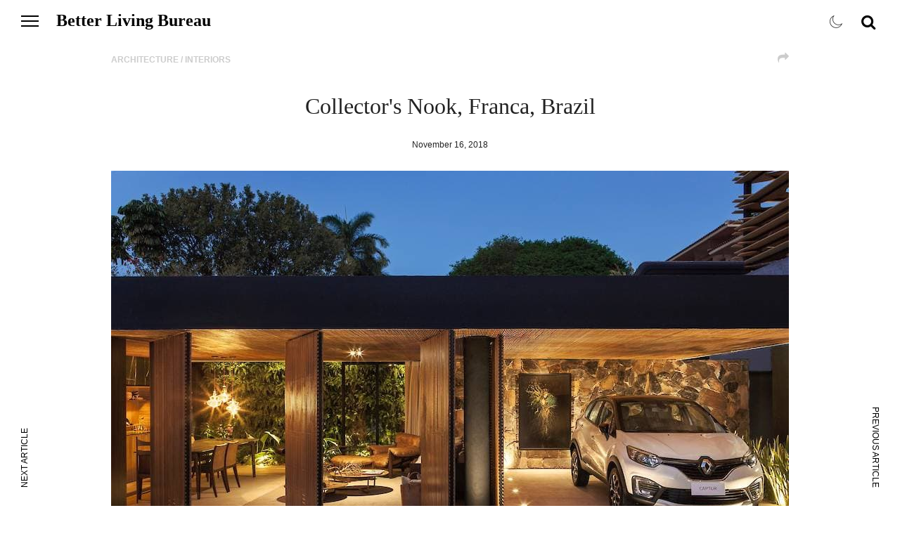

--- FILE ---
content_type: text/html;charset=utf-8
request_url: https://betttter.com/collectors-nook-franca-brazil/
body_size: 3621
content:
<!doctype html><!--[if lt IE 7]><html class="no-js lt-ie9 lt-ie8 lt-ie7" lang=""> <![endif]-->
<!--[if IE 7]><html class="no-js lt-ie9 lt-ie8" lang=""> <![endif]-->
<!--[if IE 8]><html class="no-js lt-ie9" lang=""> <![endif]-->
<!--[if gt IE 8]><!--><html class="no-js" lang=""> <!--<![endif]--><head><link rel="canonical" href="https://betttter.com/collectors-nook-franca-brazil/" /><meta charset="utf-8"><meta http-equiv="Content-Type" content="text/html; charset=utf-8" /><meta name="viewport" content="width=device-width, initial-scale=1"><meta http-equiv="X-UA-Compatible" content="IE=edge,chrome=1"><title>Collector&#039;s Nook, Franca, Brazil</title><meta name="description" content="Characterized by simple features, purity of forms, integration with nature and use of natural materials with a color palette of earthy tones, the touch of fabrics, the heat of the wood, the nobility of the marble, the rusticity of the stone and the concrete. "><meta itemprop="name" content="Collector&#039;s Nook, Franca, Brazil"><meta itemprop="description" content="Characterized by simple features, purity of forms, integration with nature and use of natural materials with a color palette of earthy tones, the touch of fabrics, the heat of the wood, the nobility of the marble, the rusticity of the stone and the concrete. "><meta itemprop="image" content="https://betttter.com/site/assets/files/2880/betttter_com-collector-06039-s-nook-franca-brazil.600x400.jpg"><meta name="twitter:card" content="summary_large_image"><meta name="twitter:site" content=""><meta name="twitter:title" content="Collector&#039;s Nook, Franca, Brazil"><meta name="twitter:description" content="Characterized by simple features, purity of forms, integration with nature and use of natural materials with a color palette of earthy tones, the touch of fabrics, the heat of the wood, the nobility of the marble, the rusticity of the stone and the concrete. "><meta name="twitter:creator" content=""><meta name="twitter:image:src" content="https://betttter.com/site/assets/files/2880/betttter_com-collector-06039-s-nook-franca-brazil.600x400.jpg"><meta property="og:title" content="Collector&#039;s Nook, Franca, Brazil" /><meta property="og:type" content="article" /><meta property="og:image" content="https://betttter.com/site/assets/files/2880/betttter_com-collector-06039-s-nook-franca-brazil.600x400.jpg" /><meta property="og:image:width" content="600" /><meta property="og:image:height" content="400" /><meta property="og:description" content="Characterized by simple features, purity of forms, integration with nature and use of natural materials with a color palette of earthy tones, the touch of fabrics, the heat of the wood, the nobility of the marble, the rusticity of the stone and the concrete. " /><meta property="article:published_time" content="" /><meta property="article:section" content="Architecture / Interiors" /><meta property="article:tag" content="" /><meta property="fb:admins" content="160123717903100" /><script async src="https://www.googletagmanager.com/gtag/js?id=G-MEVKCHZNGN" type="2724a7bee2a7275284e83dc8-text/javascript"></script><script type="2724a7bee2a7275284e83dc8-text/javascript">window.dataLayer=window.dataLayer||[];function gtag(){dataLayer.push(arguments)}
gtag('js',new Date());gtag('config','G-MEVKCHZNGN')</script><meta property="fb:app_id" content="333933507182061"/><meta property="og:site_name" content="Better Living Bureau" /><meta property="og:url" content="https://betttter.com/collectors-nook-franca-brazil/" /><link rel="icon" type="image/gif" href="https://betttter.com/site/templates/icons/favicon.png" /><meta name="apple-mobile-web-app-capable" content="yes" /><link rel="apple-touch-icon" href="https://betttter.com/site/templates/icons/apple-touch-icon.png"><link rel="image_src" href="https://betttter.com/site/templates/icons/thumb.png" /><link rel="dns-prefetch" href="https://betttter.com"><link rel="preconnect" href="https://fonts.googleapis.com/"><link rel="dns-prefetch" href="https://www.google-analytics.com"><link rel="dns-prefetch" href="https://www.googletagmanager.com"><link rel=stylesheet type=text/css href=//dnwekkirsx5nh.cloudfront.net/assets/pwpc/pwpc-430816083182359c06fa355bfbaa579b94cfe203.css /><script defer src="//a.mailmunch.co/app/v1/site.js" id="mailmunch-script" data-mailmunch-site-id="436958" async type="2724a7bee2a7275284e83dc8-text/javascript"></script><script defer src="//dnwekkirsx5nh.cloudfront.net/assets/pwpc/pwpc-64b60eaf852d4b808c03331287f23869d79d8933.js" type="2724a7bee2a7275284e83dc8-text/javascript"></script></head><body class="loading" data-no-instant><div id="container" class="article-post"><div class="header-container"><header class="wrapper clearfix"><div class="logo"><h1><a href="/" title="Better Living Bureau">Better Living Bureau <span class="hidden">- Curated content, updated daily, covering: Art, Architecture, Fashion, Technology, Food and more.</span></a></h1></div><div class="nav-icon"><span></span> <span></span> <span></span></div><div class="search-box"><div id="sb-search" class="sb-search" itemscope itemtype="http://schema.org/WebSite"><meta itemprop="url" content="http://betttter.com/"/><form action="/" itemprop="potentialAction" itemscope itemtype="http://schema.org/SearchAction"><meta itemprop="target" content="http://betttter.com/?search={search}"/><input class="sb-search-input" placeholder="Enter your search term..." type="text" value="" name="search" id="search" itemprop="query-input"> <input class="sb-search-submit" type="submit" value=""> <span class="sb-icon-search"> <i class="fa fa-search" aria-hidden="true"></i> <i class="fa fa-angle-right search-arrow" aria-hidden="true"></i> </span></form></div></div><nav class="nav"><ul><li><a class='nav-btn underline' href='/categories/architecture-interiors/' data-category='' title='Better Living Bureau / Architecture / Interiors'><span>Architecture / Interiors</span></a></li><li><a class='nav-btn underline' href='/categories/art/' data-category='' title='Better Living Bureau / Art'><span>Art</span></a></li><li><a class='nav-btn underline' href='/categories/fashion/' data-category='' title='Better Living Bureau / Fashion'><span>Fashion</span></a></li><li><a class='nav-btn underline' href='/categories/food/' data-category='' title='Better Living Bureau / Food'><span>Food</span></a></li><li><a class='nav-btn underline' href='/categories/music/' data-category='' title='Better Living Bureau / Music'><span>Music</span></a></li><li><a class='nav-btn underline' href='/categories/science/' data-category='' title='Better Living Bureau / Science'><span>Science</span></a></li><li><a class='nav-btn underline' href='/categories/tech/' data-category='' title='Better Living Bureau / Tech'><span>Tech</span></a></li><li><a class='nav-btn underline' href='/categories/travel/' data-category='' title='Better Living Bureau / Travel'><span>Travel</span></a></li><li><a class='nav-btn underline' href='/categories/video-movies/' data-category='' title='Better Living Bureau / Video / Movies'><span>Video / Movies</span></a></li><li><a class='nav-btn underline about-btns' href='/contact/' data-category='' title='Better Living Bureau / Contact'><span>Contact</span></a></li></ul><div class="mailing-list clearfix"><span class="input input--kohana"> <input type="hidden" name="mobile" class="mobile" id="input-mobile" value="" /> <input class="input__field input__field--kohana" type="text" id="input-list" /> <label class="input__label input__label--kohana" for="input-list"> <i class="fa fa-fw fa-envelope icon icon--kohana"></i> <i class="fa fa-fw fa-arrow-right icon icon--kohana--arrow"></i> <span class="input__label-content input__label-content--kohana">Sign Up for our mailing list</span> </label> </span><div class="submit_list"></div></div><div class="social-links clearfix"><a href="https://www.facebook.com/betttter/" target="_blank" title="Better Living Bureau Facebook"><i class="fa fa-facebook-official" aria-hidden="true"></i></a> <a href="https://www.instagram.com/betterlivingbureau/" target="_blank" title="Better Living Bureau Instagram"><i class="fa fa-instagram" aria-hidden="true"></i></a></div><p class="footer-copy hidden">&copy; 2026</p></nav><div id="darkMode" class=""><div><span class="pe-7s-sun"><i class="fa fa-sun-o hidden" aria-hidden="true"></i></span> <span class="pe-7s-moon"><i class="fa fa-moon-o hidden" aria-hidden="true"></i></span></div></div></header></div><div id="main" class="main-container" data-page="article"><div class="wrapper clearfix"><div class="group"><article class="article-page" itemscope itemtype="http://schema.org/Article"><header class="clearfix"><h4 class="category" itemprop="genre"><a href='/categories/architecture-interiors/'>Architecture / Interiors</a></h4><div class="social-share"><a class="social-main" href="#"><i class="fa fa-share" aria-hidden="true"></i></a><div class="social-btns"><a class="social-btn" href="https://www.facebook.com/sharer/sharer.php?u=https://betttter.com/collectors-nook-franca-brazil/" target="_blank"><i class="fa fa-facebook" aria-hidden="true"></i></a> <a class="social-btn" href="https://twitter.com/share?text=Collector&#039;s Nook, Franca, Brazil&url=https://betttter.com/collectors-nook-franca-brazil/" target="_blank"><i class="fa fa-twitter" aria-hidden="true"></i></a> <a class="social-btn" href="https://pinterest.com/pin/create/button/?url=https://betttter.com/collectors-nook-franca-brazil/&media=https://betttter.com/site/assets/files/2880/betttter_com-collector-06039-s-nook-franca-brazil.jpg&description=Collector&#039;s Nook, Franca, Brazil" target="_blank"><i class="fa fa-pinterest-p" aria-hidden="true"></i></a></div></div></header><section class="clearfix" itemprop='mainEntityOfPage'><h1 itemprop='headline'>Collector&#039;s Nook, Franca, Brazil</h1><p class='article-date' itemprop='datePublished'>November 16, 2018</p><div class='articleBody' itemprop='articleBody'><p><img data-src='//dnwekkirsx5nh.cloudfront.net/assets/files/2880/betttter_com-collector-1039-s-nook-franca-brazil.964x612.jpg' src='//dnwekkirsx5nh.cloudfront.net/assets/files/2880/betttter_com-collector-1039-s-nook-franca-brazil.-pim2-smaller.jpg' class='default landscape responsive p-100 no-crop lazy' style='width: 100%; height: auto;' alt='' /><img data-src='//dnwekkirsx5nh.cloudfront.net/assets/files/2880/betttter_com-collector-2039-s-nook-franca-brazil.964x647.jpg' src='//dnwekkirsx5nh.cloudfront.net/assets/files/2880/betttter_com-collector-2039-s-nook-franca-brazil.-pim2-smaller.jpg' class='default landscape responsive p-100 no-crop lazy' style='width: 100%; height: auto;' alt='' /><img data-src='//dnwekkirsx5nh.cloudfront.net/assets/files/2880/betttter_com-collector-3039-s-nook-franca-brazil.964x626.jpg' src='//dnwekkirsx5nh.cloudfront.net/assets/files/2880/betttter_com-collector-3039-s-nook-franca-brazil.-pim2-smaller.jpg' class='default landscape responsive p-100 no-crop lazy' style='width: 100%; height: auto;' alt='' /><img data-src='//dnwekkirsx5nh.cloudfront.net/assets/files/2880/betttter_com-collector-4039-s-nook-franca-brazil.964x559.jpg' src='//dnwekkirsx5nh.cloudfront.net/assets/files/2880/betttter_com-collector-4039-s-nook-franca-brazil.-pim2-smaller.jpg' class='default landscape responsive p-100 no-crop lazy' style='width: 100%; height: auto;' alt='' /><img data-src='//dnwekkirsx5nh.cloudfront.net/assets/files/2880/betttter_com-collector-5039-s-nook-franca-brazil.964x640.jpg' src='//dnwekkirsx5nh.cloudfront.net/assets/files/2880/betttter_com-collector-5039-s-nook-franca-brazil.-pim2-smaller.jpg' class='default landscape responsive p-100 no-crop lazy' style='width: 100%; height: auto;' alt='' /><img data-src='//dnwekkirsx5nh.cloudfront.net/assets/files/2880/betttter_com-collector-6039-s-nook-franca-brazil.964x607.jpg' src='//dnwekkirsx5nh.cloudfront.net/assets/files/2880/betttter_com-collector-6039-s-nook-franca-brazil.-pim2-smaller.jpg' class='default landscape responsive p-100 no-crop lazy' style='width: 100%; height: auto;' alt='' /><img data-src='//dnwekkirsx5nh.cloudfront.net/assets/files/2880/betttter_com-collector-7039-s-nook-franca-brazil.964x1463.jpg' src='//dnwekkirsx5nh.cloudfront.net/assets/files/2880/betttter_com-collector-7039-s-nook-franca-brazil.-pim2-smaller.jpg' class='default portrait responsive p-100 no-crop lazy' style='width: 100%; height: auto;' alt='' /><img data-src='//dnwekkirsx5nh.cloudfront.net/assets/files/2880/betttter_com-collector-8039-s-nook-franca-brazil.964x1447.jpg' src='//dnwekkirsx5nh.cloudfront.net/assets/files/2880/betttter_com-collector-8039-s-nook-franca-brazil.-pim2-smaller.jpg' class='default portrait responsive p-100 no-crop lazy' style='width: 100%; height: auto;' alt='' /><img data-src='//dnwekkirsx5nh.cloudfront.net/assets/files/2880/betttter_com-collector-9039-s-nook-franca-brazil.964x1446.jpg' src='//dnwekkirsx5nh.cloudfront.net/assets/files/2880/betttter_com-collector-9039-s-nook-franca-brazil.-pim2-smaller.jpg' class='default portrait responsive p-100 no-crop lazy' style='width: 100%; height: auto;' alt='' /><img data-src='//dnwekkirsx5nh.cloudfront.net/assets/files/2880/betttter_com-collector-0039-s-nook-franca-brazil.964x618.jpg' src='//dnwekkirsx5nh.cloudfront.net/assets/files/2880/betttter_com-collector-0039-s-nook-franca-brazil.-pim2-smaller.jpg' class='default landscape responsive p-100 no-crop lazy' style='width: 100%; height: auto;' alt='' /><img data-src='//dnwekkirsx5nh.cloudfront.net/assets/files/2880/betttter_com-collector-00039-s-nook-franca-brazil.964x623.jpg' src='//dnwekkirsx5nh.cloudfront.net/assets/files/2880/betttter_com-collector-00039-s-nook-franca-brazil.-pim2-smaller.jpg' class='default landscape responsive p-100 no-crop lazy' style='width: 100%; height: auto;' alt='' /><img data-src='//dnwekkirsx5nh.cloudfront.net/assets/files/2880/betttter_com-collector-01039-s-nook-franca-brazil.964x1463.jpg' src='//dnwekkirsx5nh.cloudfront.net/assets/files/2880/betttter_com-collector-01039-s-nook-franca-brazil.-pim2-smaller.jpg' class='default portrait responsive p-100 no-crop lazy' style='width: 100%; height: auto;' alt='' /><img data-src='//dnwekkirsx5nh.cloudfront.net/assets/files/2880/betttter_com-collector-02039-s-nook-franca-brazil.964x620.jpg' src='//dnwekkirsx5nh.cloudfront.net/assets/files/2880/betttter_com-collector-02039-s-nook-franca-brazil.-pim2-smaller.jpg' class='default landscape responsive p-100 no-crop lazy' style='width: 100%; height: auto;' alt='' /><img data-src='//dnwekkirsx5nh.cloudfront.net/assets/files/2880/betttter_com-collector-03039-s-nook-franca-brazil.964x625.jpg' src='//dnwekkirsx5nh.cloudfront.net/assets/files/2880/betttter_com-collector-03039-s-nook-franca-brazil.-pim2-smaller.jpg' class='default landscape responsive p-100 no-crop lazy' style='width: 100%; height: auto;' alt='' /><img data-src='//dnwekkirsx5nh.cloudfront.net/assets/files/2880/betttter_com-collector-04039-s-nook-franca-brazil.964x579.jpg' src='//dnwekkirsx5nh.cloudfront.net/assets/files/2880/betttter_com-collector-04039-s-nook-franca-brazil.-pim2-smaller.jpg' class='default landscape responsive p-100 no-crop lazy' style='width: 100%; height: auto;' alt='' /><img data-src='//dnwekkirsx5nh.cloudfront.net/assets/files/2880/betttter_com-collector-05039-s-nook-franca-brazil.964x633.jpg' src='//dnwekkirsx5nh.cloudfront.net/assets/files/2880/betttter_com-collector-05039-s-nook-franca-brazil.-pim2-smaller.jpg' class='default landscape responsive p-100 no-crop lazy' style='width: 100%; height: auto;' alt='' /></p><p>&nbsp;</p><p>Characterized by simple features, purity of forms, integration with nature and use of natural materials with a color palette of earthy tones, the touch of fabrics, the heat of the wood, the nobility of the marble, the rusticity of the stone and the concrete. Learn more at&nbsp;<a href="https://www.mfmaisarquitetos.com/recanto-do-colecionador" rel="nofollow" target="_blank">mfmaisarquitetos.com</a></p></div></section><footer class="clearfix"><p>Photos by Felipe Araujo</p><p class="source" itemprop="citation">source: <span><a href="https://www.archdaily.com" target="_blank">https://www.archdaily.com</a></span></p><div class="tags"><h4 class="category"><a href='/categories/architecture-interiors/'>Architecture / Interiors</a></h4><div class="hidden"></div><div class="social-share"><a class="social-main" href="#"><i class="fa fa-share" aria-hidden="true"></i></a><div class="social-btns"><a class="social-btn" href="https://www.facebook.com/sharer/sharer.php?u=https://betttter.com/collectors-nook-franca-brazil/" target="_blank"><i class="fa fa-facebook" aria-hidden="true"></i></a> <a class="social-btn" href="https://twitter.com/share?text=Collector&#039;s Nook, Franca, Brazil&url=https://betttter.com/collectors-nook-franca-brazil/" target="_blank"><i class="fa fa-twitter" aria-hidden="true"></i></a> <a class="social-btn" href="https://pinterest.com/pin/create/button/?url=https://betttter.com/collectors-nook-franca-brazil/&media=https://betttter.com/site/assets/files/2880/betttter_com-collector-06039-s-nook-franca-brazil.jpg&description=Collector&#039;s Nook, Franca, Brazil" target="_blank"><i class="fa fa-pinterest-p" aria-hidden="true"></i></a></div></div></div><div class='hidden'><img class='lazy hidden' data-src='//dnwekkirsx5nh.cloudfront.net/assets/files/2880/betttter_com-collector-06039-s-nook-franca-brazil.-pim2-larger.jpg' src='//dnwekkirsx5nh.cloudfront.net/assets/files/2880/betttter_com-collector-06039-s-nook-franca-brazil.-pim2-smaller.jpg' alt='Collector&#039;s Nook, Franca, Brazil' itemprop='image' /><meta itemprop='author' content='Better Living Bureau'><meta itemprop='datePublished' content='November 16, 2018'><meta itemprop='dateModified' content='November 16, 2018'><div itemtype='https://schema.org/Organization' itemscope itemprop='publisher'><meta itemprop='name' content='Better Living Bureau'><link itemprop='url' href="https://betttter.com"><span itemprop='logo' itemscope itemtype='https://schema.org/ImageObject'><meta itemprop='url' content='http://betttter.com/site/templates/icons/thumb.png'><meta itemprop='width' content='558'><meta itemprop='height' content='558'></span></div></div></footer></article><div class='scroll-to-load'><link rel='prerender' href='/alex-kuno-illustrations/' as='html'><a class='scroll-link' href='/alex-kuno-illustrations/'>Scroll to see Previous Article<br />Alex Kuno &quot;The Miscreants of Tiny Town&quot;<i class='fa fa-angle-double-down' aria-hidden='true'></i></a></div><div style='position:relative;'><div class='prev-article-trigger'></div><div class='prev-article-trigger-line'><div class='trigger-line'></div></div></div><a class='side-nav-btn side-nav-prev' href='/alex-kuno-illustrations/'>Previous Article</a><link rel='prerender' href='/swatch-x-damien-hirst/' as='html'><a class='side-nav-btn side-nav-next' href='/swatch-x-damien-hirst/'>Next Article</a></div></div></div><div class="footer-container"><footer class="wrapper"></footer></div></div><script defer src="//ajax.googleapis.com/ajax/libs/jquery/1.11.2/jquery.min.js" type="2724a7bee2a7275284e83dc8-text/javascript"></script><script defer src=//dnwekkirsx5nh.cloudfront.net/assets/pwpc/pwpc-9ebe2cce9f068560ff83f85db9bc05a1bf33343c.js type="2724a7bee2a7275284e83dc8-text/javascript"></script><script src="/cdn-cgi/scripts/7d0fa10a/cloudflare-static/rocket-loader.min.js" data-cf-settings="2724a7bee2a7275284e83dc8-|49" defer></script><script defer src="https://static.cloudflareinsights.com/beacon.min.js/vcd15cbe7772f49c399c6a5babf22c1241717689176015" integrity="sha512-ZpsOmlRQV6y907TI0dKBHq9Md29nnaEIPlkf84rnaERnq6zvWvPUqr2ft8M1aS28oN72PdrCzSjY4U6VaAw1EQ==" data-cf-beacon='{"version":"2024.11.0","token":"1f543992a0334a5ba1fb675c1e8dcd3e","r":1,"server_timing":{"name":{"cfCacheStatus":true,"cfEdge":true,"cfExtPri":true,"cfL4":true,"cfOrigin":true,"cfSpeedBrain":true},"location_startswith":null}}' crossorigin="anonymous"></script>
</body></html>